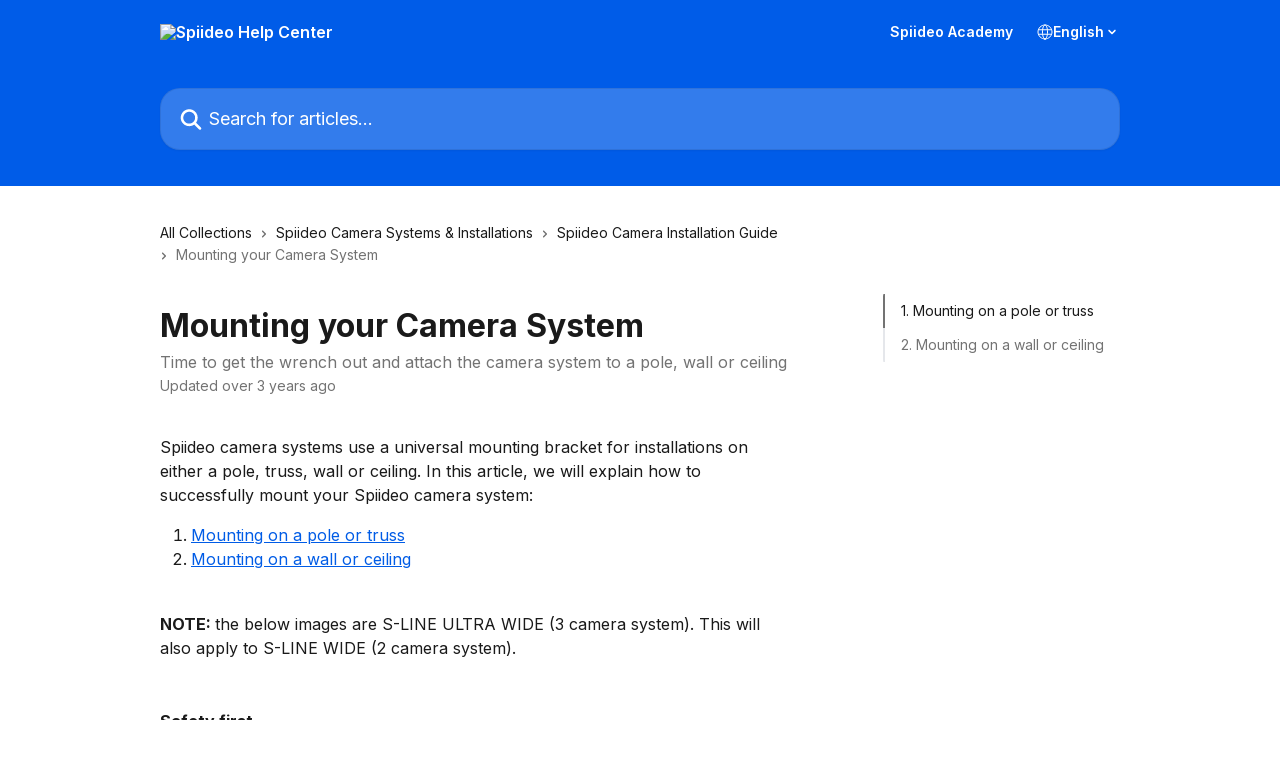

--- FILE ---
content_type: text/html; charset=utf-8
request_url: https://support.spiideo.com/en/articles/4779182-mounting-your-camera-system
body_size: 16671
content:
<!DOCTYPE html><html lang="en"><head><meta charSet="utf-8" data-next-head=""/><title data-next-head="">Mounting your Camera System | Spiideo Help Center</title><meta property="og:title" content="Mounting your Camera System | Spiideo Help Center" data-next-head=""/><meta name="twitter:title" content="Mounting your Camera System | Spiideo Help Center" data-next-head=""/><meta property="og:description" content="Time to get the wrench out and attach the camera system to a pole, wall or ceiling" data-next-head=""/><meta name="twitter:description" content="Time to get the wrench out and attach the camera system to a pole, wall or ceiling" data-next-head=""/><meta name="description" content="Time to get the wrench out and attach the camera system to a pole, wall or ceiling" data-next-head=""/><meta property="og:type" content="article" data-next-head=""/><meta name="robots" content="all" data-next-head=""/><meta name="viewport" content="width=device-width, initial-scale=1" data-next-head=""/><link href="https://static.intercomassets.com/assets/educate/educate-favicon-64x64-at-2x-52016a3500a250d0b118c0a04ddd13b1a7364a27759483536dd1940bccdefc20.png" rel="icon" data-next-head=""/><link rel="canonical" href="https://support.spiideo.com/en/articles/4779182-mounting-your-camera-system" data-next-head=""/><link rel="alternate" href="https://support.spiideo.com/en/articles/4779182-mounting-your-camera-system" hrefLang="en" data-next-head=""/><link rel="alternate" href="https://support.spiideo.com/fr/articles/4779182-installation-de-votre-systeme-de-cameras" hrefLang="fr" data-next-head=""/><link rel="alternate" href="https://support.spiideo.com/de/articles/4779182-montage-ihres-kamerasystems" hrefLang="de" data-next-head=""/><link rel="alternate" href="https://support.spiideo.com/it/articles/4779182-montaggio-del-sistema-di-telecamere" hrefLang="it" data-next-head=""/><link rel="alternate" href="https://support.spiideo.com/pl/articles/4779182-montaz-systemu-kamer" hrefLang="pl" data-next-head=""/><link rel="alternate" href="https://support.spiideo.com/zh-CN/articles/4779182-安装摄像系统" hrefLang="zh-CN" data-next-head=""/><link rel="alternate" href="https://support.spiideo.com/es/articles/4779182-montaje-del-sistema-de-camaras" hrefLang="es" data-next-head=""/><link rel="alternate" href="https://support.spiideo.com/sv/articles/4779182-montering-av-ditt-kamerasystem" hrefLang="sv" data-next-head=""/><link rel="alternate" href="https://support.spiideo.com/en/articles/4779182-mounting-your-camera-system" hrefLang="x-default" data-next-head=""/><link nonce="UHQDOMsC9JOsftqO8ARHA+BuQonoS0jPTdMCa/d8dW4=" rel="preload" href="https://static.intercomassets.com/_next/static/css/599c9ec127732470.css" as="style"/><link nonce="UHQDOMsC9JOsftqO8ARHA+BuQonoS0jPTdMCa/d8dW4=" rel="stylesheet" href="https://static.intercomassets.com/_next/static/css/599c9ec127732470.css" data-n-g=""/><link nonce="UHQDOMsC9JOsftqO8ARHA+BuQonoS0jPTdMCa/d8dW4=" rel="preload" href="https://static.intercomassets.com/_next/static/css/b6200d0221da3810.css" as="style"/><link nonce="UHQDOMsC9JOsftqO8ARHA+BuQonoS0jPTdMCa/d8dW4=" rel="stylesheet" href="https://static.intercomassets.com/_next/static/css/b6200d0221da3810.css"/><noscript data-n-css="UHQDOMsC9JOsftqO8ARHA+BuQonoS0jPTdMCa/d8dW4="></noscript><script defer="" nonce="UHQDOMsC9JOsftqO8ARHA+BuQonoS0jPTdMCa/d8dW4=" nomodule="" src="https://static.intercomassets.com/_next/static/chunks/polyfills-42372ed130431b0a.js"></script><script defer="" src="https://static.intercomassets.com/_next/static/chunks/1770.678fb10d9b0aa13f.js" nonce="UHQDOMsC9JOsftqO8ARHA+BuQonoS0jPTdMCa/d8dW4="></script><script src="https://static.intercomassets.com/_next/static/chunks/webpack-2f8f1b5f3718b30c.js" nonce="UHQDOMsC9JOsftqO8ARHA+BuQonoS0jPTdMCa/d8dW4=" defer=""></script><script src="https://static.intercomassets.com/_next/static/chunks/framework-1f1b8d38c1d86c61.js" nonce="UHQDOMsC9JOsftqO8ARHA+BuQonoS0jPTdMCa/d8dW4=" defer=""></script><script src="https://static.intercomassets.com/_next/static/chunks/main-055d9016b4606eb5.js" nonce="UHQDOMsC9JOsftqO8ARHA+BuQonoS0jPTdMCa/d8dW4=" defer=""></script><script src="https://static.intercomassets.com/_next/static/chunks/pages/_app-5e121d378f4b5b1a.js" nonce="UHQDOMsC9JOsftqO8ARHA+BuQonoS0jPTdMCa/d8dW4=" defer=""></script><script src="https://static.intercomassets.com/_next/static/chunks/d0502abb-9b061981b91adc2a.js" nonce="UHQDOMsC9JOsftqO8ARHA+BuQonoS0jPTdMCa/d8dW4=" defer=""></script><script src="https://static.intercomassets.com/_next/static/chunks/6190-ef428f6633b5a03f.js" nonce="UHQDOMsC9JOsftqO8ARHA+BuQonoS0jPTdMCa/d8dW4=" defer=""></script><script src="https://static.intercomassets.com/_next/static/chunks/5729-6d79ddfe1353a77c.js" nonce="UHQDOMsC9JOsftqO8ARHA+BuQonoS0jPTdMCa/d8dW4=" defer=""></script><script src="https://static.intercomassets.com/_next/static/chunks/296-7834dcf3444315af.js" nonce="UHQDOMsC9JOsftqO8ARHA+BuQonoS0jPTdMCa/d8dW4=" defer=""></script><script src="https://static.intercomassets.com/_next/static/chunks/4835-9db7cd232aae5617.js" nonce="UHQDOMsC9JOsftqO8ARHA+BuQonoS0jPTdMCa/d8dW4=" defer=""></script><script src="https://static.intercomassets.com/_next/static/chunks/2735-8954effe331a5dbf.js" nonce="UHQDOMsC9JOsftqO8ARHA+BuQonoS0jPTdMCa/d8dW4=" defer=""></script><script src="https://static.intercomassets.com/_next/static/chunks/pages/%5BhelpCenterIdentifier%5D/%5Blocale%5D/articles/%5BarticleSlug%5D-cb17d809302ca462.js" nonce="UHQDOMsC9JOsftqO8ARHA+BuQonoS0jPTdMCa/d8dW4=" defer=""></script><script src="https://static.intercomassets.com/_next/static/BH0cmePJJv5ZVyr7Mz2n5/_buildManifest.js" nonce="UHQDOMsC9JOsftqO8ARHA+BuQonoS0jPTdMCa/d8dW4=" defer=""></script><script src="https://static.intercomassets.com/_next/static/BH0cmePJJv5ZVyr7Mz2n5/_ssgManifest.js" nonce="UHQDOMsC9JOsftqO8ARHA+BuQonoS0jPTdMCa/d8dW4=" defer=""></script><meta name="sentry-trace" content="d706d4c204084f9beaaf267373446f3b-a8f2daef1ea0de29-0"/><meta name="baggage" content="sentry-environment=production,sentry-release=8155a43b439a7833d178b7c7514544bc7f90d690,sentry-public_key=187f842308a64dea9f1f64d4b1b9c298,sentry-trace_id=d706d4c204084f9beaaf267373446f3b,sentry-org_id=2129,sentry-sampled=false,sentry-sample_rand=0.04473907622560003,sentry-sample_rate=0"/><style id="__jsx-1267609600">:root{--body-bg: rgb(255, 255, 255);
--body-image: none;
--body-bg-rgb: 255, 255, 255;
--body-border: rgb(230, 230, 230);
--body-primary-color: #1a1a1a;
--body-secondary-color: #737373;
--body-reaction-bg: rgb(242, 242, 242);
--body-reaction-text-color: rgb(64, 64, 64);
--body-toc-active-border: #737373;
--body-toc-inactive-border: #f2f2f2;
--body-toc-inactive-color: #737373;
--body-toc-active-font-weight: 400;
--body-table-border: rgb(204, 204, 204);
--body-color: hsl(0, 0%, 0%);
--footer-bg: rgb(0, 92, 232);
--footer-image: none;
--footer-border: rgb(28, 118, 255);
--footer-color: hsl(0, 0%, 100%);
--header-bg: rgb(0, 92, 232);
--header-image: none;
--header-color: hsl(0, 0%, 100%);
--collection-card-bg: rgb(255, 255, 255);
--collection-card-image: none;
--collection-card-color: hsl(216, 100%, 45%);
--card-bg: rgb(255, 255, 255);
--card-border-color: rgb(230, 230, 230);
--card-border-inner-radius: 15px;
--card-border-radius: 20px;
--card-shadow: 0 1px 2px 0 rgb(0 0 0 / 0.05);
--search-bar-border-radius: 20px;
--search-bar-width: 100%;
--ticket-blue-bg-color: #dce1f9;
--ticket-blue-text-color: #334bfa;
--ticket-green-bg-color: #d7efdc;
--ticket-green-text-color: #0f7134;
--ticket-orange-bg-color: #ffebdb;
--ticket-orange-text-color: #b24d00;
--ticket-red-bg-color: #ffdbdb;
--ticket-red-text-color: #df2020;
--header-height: 405px;
--header-subheader-background-color: #000000;
--header-subheader-font-color: #FFFFFF;
--content-block-bg: rgb(0, 0, 0);
--content-block-image: none;
--content-block-color: hsl(73, 100%, 73%);
--content-block-button-bg: rgb(0, 112, 255);
--content-block-button-image: none;
--content-block-button-color: hsl(0, 0%, 100%);
--content-block-button-radius: 12px;
--primary-color: hsl(216, 100%, 45%);
--primary-color-alpha-10: hsla(216, 100%, 45%, 0.1);
--primary-color-alpha-60: hsla(216, 100%, 45%, 0.6);
--text-on-primary-color: #ffffff}</style><style id="__jsx-3836159323">:root{--font-family-primary: 'Inter', 'Inter Fallback'}</style><style id="__jsx-2891919213">:root{--font-family-secondary: 'Inter', 'Inter Fallback'}</style><style id="__jsx-cf6f0ea00fa5c760">.fade-background.jsx-cf6f0ea00fa5c760{background:radial-gradient(333.38%100%at 50%0%,rgba(var(--body-bg-rgb),0)0%,rgba(var(--body-bg-rgb),.00925356)11.67%,rgba(var(--body-bg-rgb),.0337355)21.17%,rgba(var(--body-bg-rgb),.0718242)28.85%,rgba(var(--body-bg-rgb),.121898)35.03%,rgba(var(--body-bg-rgb),.182336)40.05%,rgba(var(--body-bg-rgb),.251516)44.25%,rgba(var(--body-bg-rgb),.327818)47.96%,rgba(var(--body-bg-rgb),.409618)51.51%,rgba(var(--body-bg-rgb),.495297)55.23%,rgba(var(--body-bg-rgb),.583232)59.47%,rgba(var(--body-bg-rgb),.671801)64.55%,rgba(var(--body-bg-rgb),.759385)70.81%,rgba(var(--body-bg-rgb),.84436)78.58%,rgba(var(--body-bg-rgb),.9551)88.2%,rgba(var(--body-bg-rgb),1)100%),var(--header-image),var(--header-bg);background-size:cover;background-position-x:center}</style><style id="__jsx-27f84a20f81f6ce9">.table-of-contents::-webkit-scrollbar{width:8px}.table-of-contents::-webkit-scrollbar-thumb{background-color:#f2f2f2;border-radius:8px}</style><style id="__jsx-a49d9ef8a9865a27">.table_of_contents.jsx-a49d9ef8a9865a27{max-width:260px;min-width:260px}</style><style id="__jsx-62724fba150252e0">.related_articles section a{color:initial}</style><style id="__jsx-4bed0c08ce36899e">.article_body a:not(.intercom-h2b-button){color:var(--primary-color)}article a.intercom-h2b-button{background-color:var(--primary-color);border:0}.zendesk-article table{overflow-x:scroll!important;display:block!important;height:auto!important}.intercom-interblocks-unordered-nested-list ul,.intercom-interblocks-ordered-nested-list ol{margin-top:16px;margin-bottom:16px}.intercom-interblocks-unordered-nested-list ul .intercom-interblocks-unordered-nested-list ul,.intercom-interblocks-unordered-nested-list ul .intercom-interblocks-ordered-nested-list ol,.intercom-interblocks-ordered-nested-list ol .intercom-interblocks-ordered-nested-list ol,.intercom-interblocks-ordered-nested-list ol .intercom-interblocks-unordered-nested-list ul{margin-top:0;margin-bottom:0}.intercom-interblocks-image a:focus{outline-offset:3px}</style></head><body><div id="__next"><div dir="ltr" class="h-full w-full"><span class="hidden">Copyright (c) 2023, Intercom, Inc. (legal@intercom.io) with Reserved Font Name &quot;Inter&quot;.
      This Font Software is licensed under the SIL Open Font License, Version 1.1.</span><span class="hidden">Copyright (c) 2023, Intercom, Inc. (legal@intercom.io) with Reserved Font Name &quot;Inter&quot;.
      This Font Software is licensed under the SIL Open Font License, Version 1.1.</span><a href="#main-content" class="sr-only font-bold text-header-color focus:not-sr-only focus:absolute focus:left-4 focus:top-4 focus:z-50" aria-roledescription="Link, Press control-option-right-arrow to exit">Skip to main content</a><main class="header__lite"><header id="header" data-testid="header" class="jsx-cf6f0ea00fa5c760 flex flex-col text-header-color"><div class="jsx-cf6f0ea00fa5c760 relative flex grow flex-col mb-9 bg-header-bg bg-header-image bg-cover bg-center pb-9"><div id="sr-announcement" aria-live="polite" class="jsx-cf6f0ea00fa5c760 sr-only"></div><div class="jsx-cf6f0ea00fa5c760 flex h-full flex-col items-center marker:shrink-0"><section class="relative flex w-full flex-col mb-6 pb-6"><div class="header__meta_wrapper flex justify-center px-5 pt-6 leading-none sm:px-10"><div class="flex items-center w-240" data-testid="subheader-container"><div class="mo__body header__site_name"><div class="header__logo"><a href="/en/"><img src="https://downloads.intercomcdn.com/i/o/337586/651f23e2f02ec99b6a4ee27d/bfaff830f37ebe85ceddfc25c70b1c32.png" height="300" alt="Spiideo Help Center"/></a></div></div><div><div class="flex items-center font-semibold"><div class="flex items-center md:hidden" data-testid="small-screen-children"><button class="flex items-center border-none bg-transparent px-1.5" data-testid="hamburger-menu-button" aria-label="Open menu"><svg width="24" height="24" viewBox="0 0 16 16" xmlns="http://www.w3.org/2000/svg" class="fill-current"><path d="M1.86861 2C1.38889 2 1 2.3806 1 2.85008C1 3.31957 1.38889 3.70017 1.86861 3.70017H14.1314C14.6111 3.70017 15 3.31957 15 2.85008C15 2.3806 14.6111 2 14.1314 2H1.86861Z"></path><path d="M1 8C1 7.53051 1.38889 7.14992 1.86861 7.14992H14.1314C14.6111 7.14992 15 7.53051 15 8C15 8.46949 14.6111 8.85008 14.1314 8.85008H1.86861C1.38889 8.85008 1 8.46949 1 8Z"></path><path d="M1 13.1499C1 12.6804 1.38889 12.2998 1.86861 12.2998H14.1314C14.6111 12.2998 15 12.6804 15 13.1499C15 13.6194 14.6111 14 14.1314 14H1.86861C1.38889 14 1 13.6194 1 13.1499Z"></path></svg></button><div class="fixed right-0 top-0 z-50 h-full w-full hidden" data-testid="hamburger-menu"><div class="flex h-full w-full justify-end bg-black bg-opacity-30"><div class="flex h-fit w-full flex-col bg-white opacity-100 sm:h-full sm:w-1/2"><button class="text-body-font flex items-center self-end border-none bg-transparent pr-6 pt-6" data-testid="hamburger-menu-close-button" aria-label="Close menu"><svg width="24" height="24" viewBox="0 0 16 16" xmlns="http://www.w3.org/2000/svg"><path d="M3.5097 3.5097C3.84165 3.17776 4.37984 3.17776 4.71178 3.5097L7.99983 6.79775L11.2879 3.5097C11.6198 3.17776 12.158 3.17776 12.49 3.5097C12.8219 3.84165 12.8219 4.37984 12.49 4.71178L9.20191 7.99983L12.49 11.2879C12.8219 11.6198 12.8219 12.158 12.49 12.49C12.158 12.8219 11.6198 12.8219 11.2879 12.49L7.99983 9.20191L4.71178 12.49C4.37984 12.8219 3.84165 12.8219 3.5097 12.49C3.17776 12.158 3.17776 11.6198 3.5097 11.2879L6.79775 7.99983L3.5097 4.71178C3.17776 4.37984 3.17776 3.84165 3.5097 3.5097Z"></path></svg></button><nav class="flex flex-col pl-4 text-black"><a target="_blank" rel="noopener noreferrer" href="https://www.spiideo.com/the-spiideo-academy/" class="mx-5 mb-5 text-md no-underline hover:opacity-80 md:mx-3 md:my-0 md:text-base" data-testid="header-link-0">Spiideo Academy</a><div class="relative cursor-pointer has-[:focus]:outline"><select class="peer absolute z-10 block h-6 w-full cursor-pointer opacity-0 md:text-base" aria-label="Change language" id="language-selector"><option value="/en/articles/4779182-mounting-your-camera-system" class="text-black" selected="">English</option><option value="/fr/articles/4779182-installation-de-votre-systeme-de-cameras" class="text-black">Français</option><option value="/de/articles/4779182-montage-ihres-kamerasystems" class="text-black">Deutsch</option><option value="/it/articles/4779182-montaggio-del-sistema-di-telecamere" class="text-black">Italiano</option><option value="/pl/articles/4779182-montaz-systemu-kamer" class="text-black">Polski</option><option value="/zh-CN/articles/4779182-安装摄像系统" class="text-black">简体中文</option><option value="/es/articles/4779182-montaje-del-sistema-de-camaras" class="text-black">Español</option><option value="/sv/articles/4779182-montering-av-ditt-kamerasystem" class="text-black">Svenska</option></select><div class="mb-10 ml-5 flex items-center gap-1 text-md hover:opacity-80 peer-hover:opacity-80 md:m-0 md:ml-3 md:text-base" aria-hidden="true"><svg id="locale-picker-globe" width="16" height="16" viewBox="0 0 16 16" fill="none" xmlns="http://www.w3.org/2000/svg" class="shrink-0" aria-hidden="true"><path d="M8 15C11.866 15 15 11.866 15 8C15 4.13401 11.866 1 8 1C4.13401 1 1 4.13401 1 8C1 11.866 4.13401 15 8 15Z" stroke="currentColor" stroke-linecap="round" stroke-linejoin="round"></path><path d="M8 15C9.39949 15 10.534 11.866 10.534 8C10.534 4.13401 9.39949 1 8 1C6.60051 1 5.466 4.13401 5.466 8C5.466 11.866 6.60051 15 8 15Z" stroke="currentColor" stroke-linecap="round" stroke-linejoin="round"></path><path d="M1.448 5.75989H14.524" stroke="currentColor" stroke-linecap="round" stroke-linejoin="round"></path><path d="M1.448 10.2402H14.524" stroke="currentColor" stroke-linecap="round" stroke-linejoin="round"></path></svg>English<svg id="locale-picker-arrow" width="16" height="16" viewBox="0 0 16 16" fill="none" xmlns="http://www.w3.org/2000/svg" class="shrink-0" aria-hidden="true"><path d="M5 6.5L8.00093 9.5L11 6.50187" stroke="currentColor" stroke-width="1.5" stroke-linecap="round" stroke-linejoin="round"></path></svg></div></div></nav></div></div></div></div><nav class="hidden items-center md:flex" data-testid="large-screen-children"><a target="_blank" rel="noopener noreferrer" href="https://www.spiideo.com/the-spiideo-academy/" class="mx-5 mb-5 text-md no-underline hover:opacity-80 md:mx-3 md:my-0 md:text-base" data-testid="header-link-0">Spiideo Academy</a><div class="relative cursor-pointer has-[:focus]:outline"><select class="peer absolute z-10 block h-6 w-full cursor-pointer opacity-0 md:text-base" aria-label="Change language" id="language-selector"><option value="/en/articles/4779182-mounting-your-camera-system" class="text-black" selected="">English</option><option value="/fr/articles/4779182-installation-de-votre-systeme-de-cameras" class="text-black">Français</option><option value="/de/articles/4779182-montage-ihres-kamerasystems" class="text-black">Deutsch</option><option value="/it/articles/4779182-montaggio-del-sistema-di-telecamere" class="text-black">Italiano</option><option value="/pl/articles/4779182-montaz-systemu-kamer" class="text-black">Polski</option><option value="/zh-CN/articles/4779182-安装摄像系统" class="text-black">简体中文</option><option value="/es/articles/4779182-montaje-del-sistema-de-camaras" class="text-black">Español</option><option value="/sv/articles/4779182-montering-av-ditt-kamerasystem" class="text-black">Svenska</option></select><div class="mb-10 ml-5 flex items-center gap-1 text-md hover:opacity-80 peer-hover:opacity-80 md:m-0 md:ml-3 md:text-base" aria-hidden="true"><svg id="locale-picker-globe" width="16" height="16" viewBox="0 0 16 16" fill="none" xmlns="http://www.w3.org/2000/svg" class="shrink-0" aria-hidden="true"><path d="M8 15C11.866 15 15 11.866 15 8C15 4.13401 11.866 1 8 1C4.13401 1 1 4.13401 1 8C1 11.866 4.13401 15 8 15Z" stroke="currentColor" stroke-linecap="round" stroke-linejoin="round"></path><path d="M8 15C9.39949 15 10.534 11.866 10.534 8C10.534 4.13401 9.39949 1 8 1C6.60051 1 5.466 4.13401 5.466 8C5.466 11.866 6.60051 15 8 15Z" stroke="currentColor" stroke-linecap="round" stroke-linejoin="round"></path><path d="M1.448 5.75989H14.524" stroke="currentColor" stroke-linecap="round" stroke-linejoin="round"></path><path d="M1.448 10.2402H14.524" stroke="currentColor" stroke-linecap="round" stroke-linejoin="round"></path></svg>English<svg id="locale-picker-arrow" width="16" height="16" viewBox="0 0 16 16" fill="none" xmlns="http://www.w3.org/2000/svg" class="shrink-0" aria-hidden="true"><path d="M5 6.5L8.00093 9.5L11 6.50187" stroke="currentColor" stroke-width="1.5" stroke-linecap="round" stroke-linejoin="round"></path></svg></div></div></nav></div></div></div></div></section><section class="relative mx-5 flex h-full w-full flex-col items-center px-5 sm:px-10"><div class="flex h-full max-w-full flex-col w-240 justify-start" data-testid="main-header-container"><div id="search-bar" class="relative w-full"><form action="/en/" autoComplete="off"><div class="flex w-full flex-col items-center"><div class="relative flex w-full sm:w-search-bar"><label for="search-input" class="sr-only">Search for articles...</label><input id="search-input" type="text" autoComplete="off" class="peer w-full rounded-search-bar border border-black-alpha-8 bg-white-alpha-20 p-4 ps-12 font-secondary text-lg text-header-color shadow-search-bar outline-none transition ease-linear placeholder:text-header-color hover:bg-white-alpha-27 hover:shadow-search-bar-hover focus:border-transparent focus:bg-white focus:text-black-10 focus:shadow-search-bar-focused placeholder:focus:text-black-45" placeholder="Search for articles..." name="q" aria-label="Search for articles..." value=""/><div class="absolute inset-y-0 start-0 flex items-center fill-header-color peer-focus-visible:fill-black-45 pointer-events-none ps-5"><svg width="22" height="21" viewBox="0 0 22 21" xmlns="http://www.w3.org/2000/svg" class="fill-inherit" aria-hidden="true"><path fill-rule="evenodd" clip-rule="evenodd" d="M3.27485 8.7001C3.27485 5.42781 5.92757 2.7751 9.19985 2.7751C12.4721 2.7751 15.1249 5.42781 15.1249 8.7001C15.1249 11.9724 12.4721 14.6251 9.19985 14.6251C5.92757 14.6251 3.27485 11.9724 3.27485 8.7001ZM9.19985 0.225098C4.51924 0.225098 0.724854 4.01948 0.724854 8.7001C0.724854 13.3807 4.51924 17.1751 9.19985 17.1751C11.0802 17.1751 12.8176 16.5627 14.2234 15.5265L19.0981 20.4013C19.5961 20.8992 20.4033 20.8992 20.9013 20.4013C21.3992 19.9033 21.3992 19.0961 20.9013 18.5981L16.0264 13.7233C17.0625 12.3176 17.6749 10.5804 17.6749 8.7001C17.6749 4.01948 13.8805 0.225098 9.19985 0.225098Z"></path></svg></div></div></div></form></div></div></section></div></div></header><div class="z-1 flex shrink-0 grow basis-auto justify-center px-5 sm:px-10"><section data-testid="main-content" id="main-content" class="max-w-full w-240"><section data-testid="article-section" class="section section__article"><div class="flex-row-reverse justify-between flex"><div class="jsx-a49d9ef8a9865a27 w-61 sticky top-8 ml-7 max-w-61 self-start max-lg:hidden mt-16"><div class="jsx-27f84a20f81f6ce9 table-of-contents max-h-[calc(100vh-96px)] overflow-y-auto rounded-2xl text-body-primary-color hover:text-primary max-lg:border max-lg:border-solid max-lg:border-body-border max-lg:shadow-solid-1"><div data-testid="toc-dropdown" class="jsx-27f84a20f81f6ce9 hidden cursor-pointer justify-between border-b max-lg:flex max-lg:flex-row max-lg:border-x-0 max-lg:border-t-0 max-lg:border-solid max-lg:border-b-body-border"><div class="jsx-27f84a20f81f6ce9 my-2 max-lg:pl-4">Table of contents</div><div class="jsx-27f84a20f81f6ce9 "><svg class="ml-2 mr-4 mt-3 transition-transform" transform="rotate(180)" width="16" height="16" fill="none" xmlns="http://www.w3.org/2000/svg"><path fill-rule="evenodd" clip-rule="evenodd" d="M3.93353 5.93451C4.24595 5.62209 4.75248 5.62209 5.0649 5.93451L7.99922 8.86882L10.9335 5.93451C11.246 5.62209 11.7525 5.62209 12.0649 5.93451C12.3773 6.24693 12.3773 6.75346 12.0649 7.06588L8.5649 10.5659C8.25249 10.8783 7.74595 10.8783 7.43353 10.5659L3.93353 7.06588C3.62111 6.75346 3.62111 6.24693 3.93353 5.93451Z" fill="currentColor"></path></svg></div></div><div data-testid="toc-body" class="jsx-27f84a20f81f6ce9 my-2"><section data-testid="toc-section-0" class="jsx-27f84a20f81f6ce9 flex border-y-0 border-e-0 border-s-2 border-solid py-1.5 max-lg:border-none border-body-toc-active-border px-4"><a id="#h_fe352cabcc" href="#h_fe352cabcc" data-testid="toc-link-0" class="jsx-27f84a20f81f6ce9 w-full no-underline hover:text-body-primary-color max-lg:inline-block max-lg:text-body-primary-color max-lg:hover:text-primary lg:text-base font-toc-active text-body-primary-color"></a></section><section data-testid="toc-section-1" class="jsx-27f84a20f81f6ce9 flex border-y-0 border-e-0 border-s-2 border-solid py-1.5 max-lg:border-none px-4"><a id="#2-mounting-on-a-wall-or-ceiling" href="#2-mounting-on-a-wall-or-ceiling" data-testid="toc-link-1" class="jsx-27f84a20f81f6ce9 w-full no-underline hover:text-body-primary-color max-lg:inline-block max-lg:text-body-primary-color max-lg:hover:text-primary lg:text-base text-body-toc-inactive-color"></a></section></div></div></div><div class="relative z-3 w-full lg:max-w-160 "><div class="flex pb-6 max-md:pb-2 lg:max-w-160"><div tabindex="-1" class="focus:outline-none"><div class="flex flex-wrap items-baseline pb-4 text-base" tabindex="0" role="navigation" aria-label="Breadcrumb"><a href="/en/" class="pr-2 text-body-primary-color no-underline hover:text-body-secondary-color">All Collections</a><div class="pr-2" aria-hidden="true"><svg width="6" height="10" viewBox="0 0 6 10" class="block h-2 w-2 fill-body-secondary-color rtl:rotate-180" xmlns="http://www.w3.org/2000/svg"><path fill-rule="evenodd" clip-rule="evenodd" d="M0.648862 0.898862C0.316916 1.23081 0.316916 1.769 0.648862 2.10094L3.54782 4.9999L0.648862 7.89886C0.316916 8.23081 0.316917 8.769 0.648862 9.10094C0.980808 9.43289 1.519 9.43289 1.85094 9.10094L5.35094 5.60094C5.68289 5.269 5.68289 4.73081 5.35094 4.39886L1.85094 0.898862C1.519 0.566916 0.980807 0.566916 0.648862 0.898862Z"></path></svg></div><a href="https://support.spiideo.com/en/collections/2673407-spiideo-camera-systems-installations" class="pr-2 text-body-primary-color no-underline hover:text-body-secondary-color" data-testid="breadcrumb-0">Spiideo Camera Systems &amp; Installations</a><div class="pr-2" aria-hidden="true"><svg width="6" height="10" viewBox="0 0 6 10" class="block h-2 w-2 fill-body-secondary-color rtl:rotate-180" xmlns="http://www.w3.org/2000/svg"><path fill-rule="evenodd" clip-rule="evenodd" d="M0.648862 0.898862C0.316916 1.23081 0.316916 1.769 0.648862 2.10094L3.54782 4.9999L0.648862 7.89886C0.316916 8.23081 0.316917 8.769 0.648862 9.10094C0.980808 9.43289 1.519 9.43289 1.85094 9.10094L5.35094 5.60094C5.68289 5.269 5.68289 4.73081 5.35094 4.39886L1.85094 0.898862C1.519 0.566916 0.980807 0.566916 0.648862 0.898862Z"></path></svg></div><a href="https://support.spiideo.com/en/collections/2673826-spiideo-camera-installation-guide" class="pr-2 text-body-primary-color no-underline hover:text-body-secondary-color" data-testid="breadcrumb-1">Spiideo Camera Installation Guide</a><div class="pr-2" aria-hidden="true"><svg width="6" height="10" viewBox="0 0 6 10" class="block h-2 w-2 fill-body-secondary-color rtl:rotate-180" xmlns="http://www.w3.org/2000/svg"><path fill-rule="evenodd" clip-rule="evenodd" d="M0.648862 0.898862C0.316916 1.23081 0.316916 1.769 0.648862 2.10094L3.54782 4.9999L0.648862 7.89886C0.316916 8.23081 0.316917 8.769 0.648862 9.10094C0.980808 9.43289 1.519 9.43289 1.85094 9.10094L5.35094 5.60094C5.68289 5.269 5.68289 4.73081 5.35094 4.39886L1.85094 0.898862C1.519 0.566916 0.980807 0.566916 0.648862 0.898862Z"></path></svg></div><div class="text-body-secondary-color">Mounting your Camera System</div></div></div></div><div class=""><div class="article intercom-force-break"><div class="mb-10 max-lg:mb-6"><div class="flex flex-col gap-4"><div class="flex flex-col"><h1 class="mb-1 font-primary text-2xl font-bold leading-10 text-body-primary-color">Mounting your Camera System</h1><div class="text-md font-normal leading-normal text-body-secondary-color"><p>Time to get the wrench out and attach the camera system to a pole, wall or ceiling</p></div></div><div class="avatar"><div class="avatar__info -mt-0.5 text-base"><span class="text-body-secondary-color"> <!-- -->Updated over 3 years ago</span></div></div></div></div><div class="jsx-4bed0c08ce36899e flex-col"><div class="jsx-4bed0c08ce36899e mb-7 ml-0 text-md max-messenger:mb-6 lg:hidden"><div class="jsx-27f84a20f81f6ce9 table-of-contents max-h-[calc(100vh-96px)] overflow-y-auto rounded-2xl text-body-primary-color hover:text-primary max-lg:border max-lg:border-solid max-lg:border-body-border max-lg:shadow-solid-1"><div data-testid="toc-dropdown" class="jsx-27f84a20f81f6ce9 hidden cursor-pointer justify-between border-b max-lg:flex max-lg:flex-row max-lg:border-x-0 max-lg:border-t-0 max-lg:border-solid max-lg:border-b-body-border border-b-0"><div class="jsx-27f84a20f81f6ce9 my-2 max-lg:pl-4">Table of contents</div><div class="jsx-27f84a20f81f6ce9 "><svg class="ml-2 mr-4 mt-3 transition-transform" transform="" width="16" height="16" fill="none" xmlns="http://www.w3.org/2000/svg"><path fill-rule="evenodd" clip-rule="evenodd" d="M3.93353 5.93451C4.24595 5.62209 4.75248 5.62209 5.0649 5.93451L7.99922 8.86882L10.9335 5.93451C11.246 5.62209 11.7525 5.62209 12.0649 5.93451C12.3773 6.24693 12.3773 6.75346 12.0649 7.06588L8.5649 10.5659C8.25249 10.8783 7.74595 10.8783 7.43353 10.5659L3.93353 7.06588C3.62111 6.75346 3.62111 6.24693 3.93353 5.93451Z" fill="currentColor"></path></svg></div></div><div data-testid="toc-body" class="jsx-27f84a20f81f6ce9 hidden my-2"><section data-testid="toc-section-0" class="jsx-27f84a20f81f6ce9 flex border-y-0 border-e-0 border-s-2 border-solid py-1.5 max-lg:border-none border-body-toc-active-border px-4"><a id="#h_fe352cabcc" href="#h_fe352cabcc" data-testid="toc-link-0" class="jsx-27f84a20f81f6ce9 w-full no-underline hover:text-body-primary-color max-lg:inline-block max-lg:text-body-primary-color max-lg:hover:text-primary lg:text-base font-toc-active text-body-primary-color"></a></section><section data-testid="toc-section-1" class="jsx-27f84a20f81f6ce9 flex border-y-0 border-e-0 border-s-2 border-solid py-1.5 max-lg:border-none px-4"><a id="#2-mounting-on-a-wall-or-ceiling" href="#2-mounting-on-a-wall-or-ceiling" data-testid="toc-link-1" class="jsx-27f84a20f81f6ce9 w-full no-underline hover:text-body-primary-color max-lg:inline-block max-lg:text-body-primary-color max-lg:hover:text-primary lg:text-base text-body-toc-inactive-color"></a></section></div></div></div><div class="jsx-4bed0c08ce36899e article_body"><article class="jsx-4bed0c08ce36899e "><div class="intercom-interblocks-paragraph no-margin intercom-interblocks-align-left"><p>Spiideo camera systems use a universal mounting bracket for installations on either a pole, truss, wall or ceiling. In this article, we will explain how to successfully mount your Spiideo camera system:</p></div><div class="intercom-interblocks-ordered-nested-list"><ol><li><div class="intercom-interblocks-paragraph no-margin intercom-interblocks-align-left"><p><a href="#h_fe352cabcc" target="_blank" rel="nofollow noopener noreferrer">Mounting on a pole or truss</a></p></div></li><li><div class="intercom-interblocks-paragraph no-margin intercom-interblocks-align-left"><p><a href="#2-mounting-on-a-wall-or-ceiling" target="_blank" rel="nofollow noopener noreferrer">Mounting on a wall or ceiling</a></p></div></li></ol></div><div class="intercom-interblocks-paragraph no-margin intercom-interblocks-align-left"><p> </p></div><div class="intercom-interblocks-paragraph no-margin intercom-interblocks-align-left"><p><b>NOTE: </b>the below images are S-LINE ULTRA WIDE (3 camera system). This will also apply to S-LINE WIDE (2 camera system).</p></div><div class="intercom-interblocks-paragraph no-margin intercom-interblocks-align-left"><p> </p></div><div class="intercom-interblocks-paragraph no-margin intercom-interblocks-align-left"><p> </p></div><div class="intercom-interblocks-paragraph no-margin intercom-interblocks-align-left"><p><b>Safety first</b></p></div><div class="intercom-interblocks-paragraph no-margin intercom-interblocks-align-left"><p>In order not to drop the rig from a dangerous height, use a safety wire between the mounting backplate and the camera rig during installation.</p></div><div class="intercom-interblocks-image intercom-interblocks-align-left"><a href="https://downloads.intercomcdn.com/i/o/286686864/51d9543b93214fbf628342c4/Screenshot+2021-01-12+at+17.33.29.png?expires=1763777700&amp;signature=65999c68384886a8aa24d880a677f95744c85d8daeab0bea06a067999f45055c&amp;req=dighEMF4lYdbFb4f3HP0gA3ZKlyZaSugtgaFJVapI%2F9%2BAf1j6ozZjDb%2FDr24%0AHOCjx780i%2BB6ogVcdg%3D%3D%0A" target="_blank" rel="noreferrer nofollow noopener"><img src="https://downloads.intercomcdn.com/i/o/286686864/51d9543b93214fbf628342c4/Screenshot+2021-01-12+at+17.33.29.png?expires=1763777700&amp;signature=65999c68384886a8aa24d880a677f95744c85d8daeab0bea06a067999f45055c&amp;req=dighEMF4lYdbFb4f3HP0gA3ZKlyZaSugtgaFJVapI%2F9%2BAf1j6ozZjDb%2FDr24%0AHOCjx780i%2BB6ogVcdg%3D%3D%0A" width="582" height="357"/></a></div><div class="intercom-interblocks-heading intercom-interblocks-align-left"><h1 id="h_fe352cabcc"><b>1. Mounting on a pole or truss</b></h1></div><div class="intercom-interblocks-paragraph no-margin intercom-interblocks-align-left"><p>1.1 - <b>Detach the back part (blue) of the mounting bracket.</b> This is the part that will be attached to the pole/truss.</p></div><div class="intercom-interblocks-image intercom-interblocks-align-left"><a href="https://downloads.intercomcdn.com/i/o/286688260/86517b1bc5bb227d0e4f828f/Screenshot+2021-01-12+at+17.36.41.png?expires=1763777700&amp;signature=3118c1dac9065167b2169bd1d886573b22601258281e255d6965ef69628aaea9&amp;req=dighEMF2n4dfFb4f3HP0gIpPn06EIXEPbx4onB39AO2gAif7cVn8UQqoLfij%0AX51aDeBKrbQYcGjFfw%3D%3D%0A" target="_blank" rel="noreferrer nofollow noopener"><img src="https://downloads.intercomcdn.com/i/o/286688260/86517b1bc5bb227d0e4f828f/Screenshot+2021-01-12+at+17.36.41.png?expires=1763777700&amp;signature=3118c1dac9065167b2169bd1d886573b22601258281e255d6965ef69628aaea9&amp;req=dighEMF2n4dfFb4f3HP0gIpPn06EIXEPbx4onB39AO2gAif7cVn8UQqoLfij%0AX51aDeBKrbQYcGjFfw%3D%3D%0A" width="769" height="548"/></a></div><div class="intercom-interblocks-paragraph no-margin intercom-interblocks-align-left"><p>1.2 - <b>Insert U-Bolts that fits snugly with the pole/ truss that you are attaching the rig to. </b>Tighten the U-Bolts with washers against the mounting bracket.</p></div><div class="intercom-interblocks-paragraph no-margin intercom-interblocks-align-left"><p>Use U-bolts with a width of 105 mm (fits corner holes) or 40-65 mm (fits center holes).</p></div><div class="intercom-interblocks-image intercom-interblocks-align-left"><a href="https://downloads.intercomcdn.com/i/o/286688467/7764cf87aba6663ea5b1584e/Screenshot+2021-01-12+at+17.35.33.png?expires=1763777700&amp;signature=e0365e5537edc750f1a5bb0e35eabe2d1b5292005a2b3ba208bee8d988ff9cb7&amp;req=dighEMF2mYdYFb4f3HP0gN2eNXNn1TTB%2Fb9DcyPToQIkAH5YcRD0avDpR%2F8V%0ADmyQ4Qsf8aj%2FvjHG%2BQ%3D%3D%0A" target="_blank" rel="noreferrer nofollow noopener"><img src="https://downloads.intercomcdn.com/i/o/286688467/7764cf87aba6663ea5b1584e/Screenshot+2021-01-12+at+17.35.33.png?expires=1763777700&amp;signature=e0365e5537edc750f1a5bb0e35eabe2d1b5292005a2b3ba208bee8d988ff9cb7&amp;req=dighEMF2mYdYFb4f3HP0gN2eNXNn1TTB%2Fb9DcyPToQIkAH5YcRD0avDpR%2F8V%0ADmyQ4Qsf8aj%2FvjHG%2BQ%3D%3D%0A" width="767" height="681"/></a></div><div class="intercom-interblocks-paragraph no-margin intercom-interblocks-align-left"><p>1.3 - <b>Reattach the camera system back onto the mounting bracket.</b> Use a box/water level or a similar tool to ensure the camera rig is mounted horizontally. If not, you can loosen the screws between the camera plate and the omitting bracket and readjust.</p></div><div class="intercom-interblocks-image intercom-interblocks-align-left"><a href="https://downloads.intercomcdn.com/i/o/286688920/92edefead6e5ce28996806ce/Screenshot+2021-01-12+at+17.35.45.png?expires=1763777700&amp;signature=e561c36aa2e906c1ab193a4cbbd535094eeddfaf6aa4860e4181d957eb4cbddd&amp;req=dighEMF2lINfFb4f3HP0gPWbuQ3oewRHL9Px%2BJxvBCpujECrlmuufNe1Ym%2FJ%0ALNtsC8LosvqNshyfIw%3D%3D%0A" target="_blank" rel="noreferrer nofollow noopener"><img src="https://downloads.intercomcdn.com/i/o/286688920/92edefead6e5ce28996806ce/Screenshot+2021-01-12+at+17.35.45.png?expires=1763777700&amp;signature=e561c36aa2e906c1ab193a4cbbd535094eeddfaf6aa4860e4181d957eb4cbddd&amp;req=dighEMF2lINfFb4f3HP0gPWbuQ3oewRHL9Px%2BJxvBCpujECrlmuufNe1Ym%2FJ%0ALNtsC8LosvqNshyfIw%3D%3D%0A" width="748" height="667"/></a></div><div class="intercom-interblocks-paragraph no-margin intercom-interblocks-align-left"><p><b>Pole mount for different pole diameters</b></p></div><div class="intercom-interblocks-paragraph no-margin intercom-interblocks-align-left"><p><i>Compatible with Spiideo mounting bracket but not included in the package.</i></p></div><div class="intercom-interblocks-image intercom-interblocks-align-left"><a href="https://downloads.intercomcdn.com/i/o/286689094/b724e8d451c9c46332090219/Screenshot+2021-01-12+at+17.35.56.png?expires=1763777700&amp;signature=fb75488be954fd910e3124daeb32aaae4a2a7281269679f27f01e86bf8737f7d&amp;req=dighEMF3nYhbFb4f3HP0gFfuZj%2B5oS50JGKMndPgmqyI2cg5s%2Fi0XgYShYzN%0Ad6ebBiHhsI7PV7ZswQ%3D%3D%0A" target="_blank" rel="noreferrer nofollow noopener"><img src="https://downloads.intercomcdn.com/i/o/286689094/b724e8d451c9c46332090219/Screenshot+2021-01-12+at+17.35.56.png?expires=1763777700&amp;signature=fb75488be954fd910e3124daeb32aaae4a2a7281269679f27f01e86bf8737f7d&amp;req=dighEMF3nYhbFb4f3HP0gFfuZj%2B5oS50JGKMndPgmqyI2cg5s%2Fi0XgYShYzN%0Ad6ebBiHhsI7PV7ZswQ%3D%3D%0A" width="523" height="388"/></a></div><div class="intercom-interblocks-paragraph no-margin intercom-interblocks-align-left"><p><b>AXIS T91B47 Pole Mount</b> is available in two versions, one with steel straps for poles between 50-150 mm (2-6 in) in diameter and one with steel straps for poles between 100-410 mm (4-16 in) in diameter.</p></div><div class="intercom-interblocks-paragraph no-margin intercom-interblocks-align-left"><p> </p></div><div class="intercom-interblocks-paragraph no-margin intercom-interblocks-align-left"><p> </p></div><div class="intercom-interblocks-heading intercom-interblocks-align-left"><h1 id="2-mounting-on-a-wall-or-ceiling"><b>2. Mounting on a wall or ceiling</b></h1></div><div class="intercom-interblocks-paragraph no-margin intercom-interblocks-align-left"><p>1.2 - <b>Detach the back part (blue) of the mounting bracket.</b> This is the part that will be attached to the wall or ceiling.</p></div><div class="intercom-interblocks-image intercom-interblocks-align-left"><a href="https://downloads.intercomcdn.com/i/o/286690008/df47bfca7fcea4f00a049e64/Screenshot+2021-01-12+at+17.36.41.png?expires=1763777700&amp;signature=ac46d24b2897abc5b7850a561ba29590af11de00af65328556d7b74bf9bd14a2&amp;req=dighEMB%2BnYFXFb4f3HP0gN9Iza3buQv5H3TiJ3A%2Bry77fIuckVJzMptmGHoZ%0AJxxOuLmiTte25nP4IQ%3D%3D%0A" target="_blank" rel="noreferrer nofollow noopener"><img src="https://downloads.intercomcdn.com/i/o/286690008/df47bfca7fcea4f00a049e64/Screenshot+2021-01-12+at+17.36.41.png?expires=1763777700&amp;signature=ac46d24b2897abc5b7850a561ba29590af11de00af65328556d7b74bf9bd14a2&amp;req=dighEMB%2BnYFXFb4f3HP0gN9Iza3buQv5H3TiJ3A%2Bry77fIuckVJzMptmGHoZ%0AJxxOuLmiTte25nP4IQ%3D%3D%0A" width="769" height="548"/></a></div><div class="intercom-interblocks-paragraph no-margin intercom-interblocks-align-left"><p>1.2 - <b>Attach the mount bracket with M10 screws or similar.</b> Use appropriate types of plug and screw for the material you are mounting on.</p></div><div class="intercom-interblocks-image intercom-interblocks-align-left"><a href="https://downloads.intercomcdn.com/i/o/286690221/08c3665c53164025efcf8fae/Screenshot+2021-01-12+at+17.40.20.png?expires=1763777700&amp;signature=e2d923b0f1b29f719569b8b0eefc9e033bf959a7662309d7974fc5a41e1c985c&amp;req=dighEMB%2Bn4NeFb4f3HP0gHyArKeqvmfBiWzxbOgyFfej3g3YSXfI6JEbe1AV%0AJ1Pg%2FskIO2XvOg1kww%3D%3D%0A" target="_blank" rel="noreferrer nofollow noopener"><img src="https://downloads.intercomcdn.com/i/o/286690221/08c3665c53164025efcf8fae/Screenshot+2021-01-12+at+17.40.20.png?expires=1763777700&amp;signature=e2d923b0f1b29f719569b8b0eefc9e033bf959a7662309d7974fc5a41e1c985c&amp;req=dighEMB%2Bn4NeFb4f3HP0gHyArKeqvmfBiWzxbOgyFfej3g3YSXfI6JEbe1AV%0AJ1Pg%2FskIO2XvOg1kww%3D%3D%0A" width="802" height="651"/></a></div><div class="intercom-interblocks-paragraph no-margin intercom-interblocks-align-left"><p>1.3 - <b>Reattach the camera system back onto the mounting bracket.</b> Use a box/water level or a similar tool to ensure the camera rig is mounted level (left and right camera should aim at the same height). If not, you can loosen the screws between the camera plate and the mounting bracket and readjust.</p></div><div class="intercom-interblocks-image intercom-interblocks-align-left"><a href="https://downloads.intercomcdn.com/i/o/286690310/289e2c31dbf7f271dcba6220/Screenshot+2021-01-12+at+17.40.26.png?expires=1763777700&amp;signature=c07ebeb845264495eb29d8009e3e038c9573234362540117a0b540707094df00&amp;req=dighEMB%2BnoBfFb4f3HP0gIG224pRmzo%2FWP6PlT191YUP%2BBkZbS3zP79wa8yE%0Au6zN7gIJ7kXJW3ifJg%3D%3D%0A" target="_blank" rel="noreferrer nofollow noopener"><img src="https://downloads.intercomcdn.com/i/o/286690310/289e2c31dbf7f271dcba6220/Screenshot+2021-01-12+at+17.40.26.png?expires=1763777700&amp;signature=c07ebeb845264495eb29d8009e3e038c9573234362540117a0b540707094df00&amp;req=dighEMB%2BnoBfFb4f3HP0gIG224pRmzo%2FWP6PlT191YUP%2BBkZbS3zP79wa8yE%0Au6zN7gIJ7kXJW3ifJg%3D%3D%0A" width="796" height="655"/></a></div><div class="intercom-interblocks-paragraph no-margin intercom-interblocks-align-left"><p> </p></div><div class="intercom-interblocks-paragraph no-margin intercom-interblocks-align-left"><p>Next:<b> </b></p></div><div class="intercom-interblocks-paragraph no-margin intercom-interblocks-align-left"><p><a href="https://support.spiideo.com/en/articles/4779189-connect-on-mounting-location" target="_blank" rel="nofollow noopener noreferrer">Connect on mounting location</a></p></div><div class="intercom-interblocks-paragraph no-margin intercom-interblocks-align-left"><p><a href="https://support.spiideo.com/en/articles/4710593-camera-offline-troubleshooting" target="_blank" rel="nofollow noopener noreferrer">Camera offline troubleshooting</a></p></div><section class="jsx-62724fba150252e0 related_articles my-6"><hr class="jsx-62724fba150252e0 my-6 sm:my-8"/><div class="jsx-62724fba150252e0 mb-3 text-xl font-bold">Related Articles</div><section class="flex flex-col rounded-card border border-solid border-card-border bg-card-bg p-2 sm:p-3"><a class="duration-250 group/article flex flex-row justify-between gap-2 py-2 no-underline transition ease-linear hover:bg-primary-alpha-10 hover:text-primary sm:rounded-card-inner sm:py-3 rounded-card-inner px-3" href="https://support.spiideo.com/en/articles/4779189-connect-at-your-mounting-location" data-testid="article-link"><div class="flex flex-col p-0"><span class="m-0 text-md text-body-primary-color group-hover/article:text-primary">Connect at your Mounting Location</span></div><div class="flex shrink-0 flex-col justify-center p-0"><svg class="block h-4 w-4 text-primary ltr:-rotate-90 rtl:rotate-90" fill="currentColor" viewBox="0 0 20 20" xmlns="http://www.w3.org/2000/svg"><path fill-rule="evenodd" d="M5.293 7.293a1 1 0 011.414 0L10 10.586l3.293-3.293a1 1 0 111.414 1.414l-4 4a1 1 0 01-1.414 0l-4-4a1 1 0 010-1.414z" clip-rule="evenodd"></path></svg></div></a><a class="duration-250 group/article flex flex-row justify-between gap-2 py-2 no-underline transition ease-linear hover:bg-primary-alpha-10 hover:text-primary sm:rounded-card-inner sm:py-3 rounded-card-inner px-3" href="https://support.spiideo.com/en/articles/4779193-aim-your-cameras" data-testid="article-link"><div class="flex flex-col p-0"><span class="m-0 text-md text-body-primary-color group-hover/article:text-primary">Aim your Cameras</span></div><div class="flex shrink-0 flex-col justify-center p-0"><svg class="block h-4 w-4 text-primary ltr:-rotate-90 rtl:rotate-90" fill="currentColor" viewBox="0 0 20 20" xmlns="http://www.w3.org/2000/svg"><path fill-rule="evenodd" d="M5.293 7.293a1 1 0 011.414 0L10 10.586l3.293-3.293a1 1 0 111.414 1.414l-4 4a1 1 0 01-1.414 0l-4-4a1 1 0 010-1.414z" clip-rule="evenodd"></path></svg></div></a><a class="duration-250 group/article flex flex-row justify-between gap-2 py-2 no-underline transition ease-linear hover:bg-primary-alpha-10 hover:text-primary sm:rounded-card-inner sm:py-3 rounded-card-inner px-3" href="https://support.spiideo.com/en/articles/4782350-getting-started-with-spiideo-camera-system-installations" data-testid="article-link"><div class="flex flex-col p-0"><span class="m-0 text-md text-body-primary-color group-hover/article:text-primary">Getting Started with Spiideo Camera System Installations</span></div><div class="flex shrink-0 flex-col justify-center p-0"><svg class="block h-4 w-4 text-primary ltr:-rotate-90 rtl:rotate-90" fill="currentColor" viewBox="0 0 20 20" xmlns="http://www.w3.org/2000/svg"><path fill-rule="evenodd" d="M5.293 7.293a1 1 0 011.414 0L10 10.586l3.293-3.293a1 1 0 111.414 1.414l-4 4a1 1 0 01-1.414 0l-4-4a1 1 0 010-1.414z" clip-rule="evenodd"></path></svg></div></a><a class="duration-250 group/article flex flex-row justify-between gap-2 py-2 no-underline transition ease-linear hover:bg-primary-alpha-10 hover:text-primary sm:rounded-card-inner sm:py-3 rounded-card-inner px-3" href="https://support.spiideo.com/en/articles/5079226-camera-positioning-guide" data-testid="article-link"><div class="flex flex-col p-0"><span class="m-0 text-md text-body-primary-color group-hover/article:text-primary">Camera Positioning Guide</span></div><div class="flex shrink-0 flex-col justify-center p-0"><svg class="block h-4 w-4 text-primary ltr:-rotate-90 rtl:rotate-90" fill="currentColor" viewBox="0 0 20 20" xmlns="http://www.w3.org/2000/svg"><path fill-rule="evenodd" d="M5.293 7.293a1 1 0 011.414 0L10 10.586l3.293-3.293a1 1 0 111.414 1.414l-4 4a1 1 0 01-1.414 0l-4-4a1 1 0 010-1.414z" clip-rule="evenodd"></path></svg></div></a><a class="duration-250 group/article flex flex-row justify-between gap-2 py-2 no-underline transition ease-linear hover:bg-primary-alpha-10 hover:text-primary sm:rounded-card-inner sm:py-3 rounded-card-inner px-3" href="https://support.spiideo.com/en/articles/5671331-camera-system-notifications-in-perform" data-testid="article-link"><div class="flex flex-col p-0"><span class="m-0 text-md text-body-primary-color group-hover/article:text-primary">Camera System Notifications in Perform</span></div><div class="flex shrink-0 flex-col justify-center p-0"><svg class="block h-4 w-4 text-primary ltr:-rotate-90 rtl:rotate-90" fill="currentColor" viewBox="0 0 20 20" xmlns="http://www.w3.org/2000/svg"><path fill-rule="evenodd" d="M5.293 7.293a1 1 0 011.414 0L10 10.586l3.293-3.293a1 1 0 111.414 1.414l-4 4a1 1 0 01-1.414 0l-4-4a1 1 0 010-1.414z" clip-rule="evenodd"></path></svg></div></a></section></section></article></div></div></div></div><div class="intercom-reaction-picker -mb-4 -ml-4 -mr-4 mt-6 rounded-card sm:-mb-2 sm:-ml-1 sm:-mr-1 sm:mt-8" role="group" aria-label="feedback form"><div class="intercom-reaction-prompt">Did this answer your question?</div><div class="intercom-reactions-container"><button class="intercom-reaction" aria-label="Disappointed Reaction" tabindex="0" data-reaction-text="disappointed" aria-pressed="false"><span title="Disappointed">😞</span></button><button class="intercom-reaction" aria-label="Neutral Reaction" tabindex="0" data-reaction-text="neutral" aria-pressed="false"><span title="Neutral">😐</span></button><button class="intercom-reaction" aria-label="Smiley Reaction" tabindex="0" data-reaction-text="smiley" aria-pressed="false"><span title="Smiley">😃</span></button></div></div></div></div></section></section></div><footer id="footer" class="mt-24 shrink-0 bg-footer-bg px-0 py-12 text-left text-base text-footer-color"><div class="shrink-0 grow basis-auto px-5 sm:px-10"><div class="mx-auto max-w-240 sm:w-auto"><div><div class="text-center" data-testid="simple-footer-layout"><div class="align-middle text-lg text-footer-color"><a class="no-underline" href="/en/"><img data-testid="logo-img" src="https://downloads.intercomcdn.com/i/o/337586/651f23e2f02ec99b6a4ee27d/bfaff830f37ebe85ceddfc25c70b1c32.png" alt="Spiideo Help Center" class="max-h-8 contrast-80 inline"/></a></div><div class="mt-10" data-testid="simple-footer-links"><div class="flex flex-row justify-center"><span><ul data-testid="custom-links" class="mb-4 p-0" id="custom-links"><li class="mx-3 inline-block list-none"><a target="_blank" href="https://www.spiideo.com/" rel="nofollow noreferrer noopener" data-testid="footer-custom-link-0" class="no-underline">spiideo.com</a></li></ul></span></div><ul data-testid="social-links" class="flex flex-wrap items-center gap-4 p-0 justify-center" id="social-links"><li class="list-none align-middle"><a target="_blank" href="https://www.twitter.com/spiideo?s=20" rel="nofollow noreferrer noopener" data-testid="footer-social-link-0" class="no-underline"><img src="https://intercom.help/spiideo/assets/svg/icon:social-twitter/FFFFFF" alt="" aria-label="https://www.twitter.com/spiideo?s=20" width="16" height="16" loading="lazy" data-testid="social-icon-twitter"/></a></li><li class="list-none align-middle"><a target="_blank" href="https://www.linkedin.com/https://www.linkedin.com/company/spiideo" rel="nofollow noreferrer noopener" data-testid="footer-social-link-1" class="no-underline"><img src="https://intercom.help/spiideo/assets/svg/icon:social-linkedin/FFFFFF" alt="" aria-label="https://www.linkedin.com/https://www.linkedin.com/company/spiideo" width="16" height="16" loading="lazy" data-testid="social-icon-linkedin"/></a></li></ul></div></div></div></div></div></footer></main></div></div><script id="__NEXT_DATA__" type="application/json" nonce="UHQDOMsC9JOsftqO8ARHA+BuQonoS0jPTdMCa/d8dW4=">{"props":{"pageProps":{"app":{"id":"stfog5wo","messengerUrl":"https://widget.intercom.io/widget/stfog5wo","name":"Spiideo","poweredByIntercomUrl":"https://www.intercom.com/intercom-link?company=Spiideo\u0026solution=customer-support\u0026utm_campaign=intercom-link\u0026utm_content=We+run+on+Intercom\u0026utm_medium=help-center\u0026utm_referrer=https%3A%2F%2Fsupport.spiideo.com%2Fen%2Farticles%2F4779182-mounting-your-camera-system\u0026utm_source=desktop-web","features":{"consentBannerBeta":false,"customNotFoundErrorMessage":false,"disableFontPreloading":false,"disableNoMarginClassTransformation":false,"finOnHelpCenter":false,"hideIconsWithBackgroundImages":false,"messengerCustomFonts":false}},"helpCenterSite":{"customDomain":"support.spiideo.com","defaultLocale":"en","disableBranding":true,"externalLoginName":"Spiideo","externalLoginUrl":"https://app.spiideo.net","footerContactDetails":null,"footerLinks":{"custom":[{"id":22150,"help_center_site_id":2229108,"title":"spiideo.com","url":"https://www.spiideo.com/","sort_order":1,"link_location":"footer","site_link_group_id":9246},{"id":42939,"help_center_site_id":2229108,"title":"spiideo.com","url":"https://www.spiideo.com/","sort_order":1,"link_location":"footer","site_link_group_id":15217}],"socialLinks":[{"iconUrl":"https://intercom.help/spiideo/assets/svg/icon:social-twitter","provider":"twitter","url":"https://www.twitter.com/spiideo?s=20"},{"iconUrl":"https://intercom.help/spiideo/assets/svg/icon:social-linkedin","provider":"linkedin","url":"https://www.linkedin.com/https://www.linkedin.com/company/spiideo"}],"linkGroups":[{"title":null,"links":[{"title":"spiideo.com","url":"https://www.spiideo.com/"}]}]},"headerLinks":[{"site_link_group_id":3769,"id":33228,"help_center_site_id":2229108,"title":"Spiideo Academy","url":"https://www.spiideo.com/the-spiideo-academy/","sort_order":1,"link_location":"header"}],"homeCollectionCols":2,"googleAnalyticsTrackingId":null,"googleTagManagerId":null,"pathPrefixForCustomDomain":null,"seoIndexingEnabled":true,"helpCenterId":2229108,"url":"https://support.spiideo.com","customizedFooterTextContent":null,"consentBannerConfig":null,"canInjectCustomScripts":false,"scriptSection":1,"customScriptFilesExist":false},"localeLinks":[{"id":"en","absoluteUrl":"https://support.spiideo.com/en/articles/4779182-mounting-your-camera-system","available":true,"name":"English","selected":true,"url":"/en/articles/4779182-mounting-your-camera-system"},{"id":"fr","absoluteUrl":"https://support.spiideo.com/fr/articles/4779182-installation-de-votre-systeme-de-cameras","available":true,"name":"Français","selected":false,"url":"/fr/articles/4779182-installation-de-votre-systeme-de-cameras"},{"id":"de","absoluteUrl":"https://support.spiideo.com/de/articles/4779182-montage-ihres-kamerasystems","available":true,"name":"Deutsch","selected":false,"url":"/de/articles/4779182-montage-ihres-kamerasystems"},{"id":"it","absoluteUrl":"https://support.spiideo.com/it/articles/4779182-montaggio-del-sistema-di-telecamere","available":true,"name":"Italiano","selected":false,"url":"/it/articles/4779182-montaggio-del-sistema-di-telecamere"},{"id":"pl","absoluteUrl":"https://support.spiideo.com/pl/articles/4779182-montaz-systemu-kamer","available":true,"name":"Polski","selected":false,"url":"/pl/articles/4779182-montaz-systemu-kamer"},{"id":"zh-CN","absoluteUrl":"https://support.spiideo.com/zh-CN/articles/4779182-安装摄像系统","available":true,"name":"简体中文","selected":false,"url":"/zh-CN/articles/4779182-安装摄像系统"},{"id":"es","absoluteUrl":"https://support.spiideo.com/es/articles/4779182-montaje-del-sistema-de-camaras","available":true,"name":"Español","selected":false,"url":"/es/articles/4779182-montaje-del-sistema-de-camaras"},{"id":"sv","absoluteUrl":"https://support.spiideo.com/sv/articles/4779182-montering-av-ditt-kamerasystem","available":true,"name":"Svenska","selected":false,"url":"/sv/articles/4779182-montering-av-ditt-kamerasystem"}],"requestContext":{"articleSource":null,"academy":false,"canonicalUrl":"https://support.spiideo.com/en/articles/4779182-mounting-your-camera-system","headerless":false,"isDefaultDomainRequest":false,"nonce":"UHQDOMsC9JOsftqO8ARHA+BuQonoS0jPTdMCa/d8dW4=","rootUrl":"/en/","sheetUserCipher":null,"type":"help-center"},"theme":{"color":"005CE8","siteName":"Spiideo Help Center","headline":"How can we help you?","headerFontColor":"FFFFFF","logo":"https://downloads.intercomcdn.com/i/o/337586/651f23e2f02ec99b6a4ee27d/bfaff830f37ebe85ceddfc25c70b1c32.png","logoHeight":"300","header":null,"favicon":"https://static.intercomassets.com/assets/educate/educate-favicon-64x64-at-2x-52016a3500a250d0b118c0a04ddd13b1a7364a27759483536dd1940bccdefc20.png","locale":"en","homeUrl":"https://www.spiideo.com/","social":null,"urlPrefixForDefaultDomain":"https://intercom.help/spiideo","customDomain":"support.spiideo.com","customDomainUsesSsl":true,"customizationOptions":{"customizationType":1,"header":{"backgroundColor":"#005CE8","fontColor":"#FFFFFF","fadeToEdge":true,"backgroundGradient":null,"backgroundImageId":null,"backgroundImageUrl":null},"body":{"backgroundColor":"#ffffff","fontColor":null,"fadeToEdge":null,"backgroundGradient":null,"backgroundImageId":null},"footer":{"backgroundColor":"#005CE8","fontColor":"#FFFFFF","fadeToEdge":null,"backgroundGradient":null,"backgroundImageId":null,"showRichTextField":false},"layout":{"homePage":{"blocks":[{"type":"tickets-portal-link","enabled":true},{"type":"collection-list","columns":2,"template":0},{"type":"article-list","columns":2,"enabled":false,"localizedContent":[{"title":"","locale":"en","links":[{"articleId":"empty_article_slot","type":"article-link"},{"articleId":"empty_article_slot","type":"article-link"},{"articleId":"empty_article_slot","type":"article-link"},{"articleId":"empty_article_slot","type":"article-link"},{"articleId":"empty_article_slot","type":"article-link"},{"articleId":"empty_article_slot","type":"article-link"}]},{"title":"","locale":"zh-CN","links":[{"articleId":"empty_article_slot","type":"article-link"},{"articleId":"empty_article_slot","type":"article-link"},{"articleId":"empty_article_slot","type":"article-link"},{"articleId":"empty_article_slot","type":"article-link"},{"articleId":"empty_article_slot","type":"article-link"},{"articleId":"empty_article_slot","type":"article-link"}]}]},{"type":"content-block","enabled":true,"columns":1}]},"collectionsPage":{"showArticleDescriptions":false},"articlePage":{},"searchPage":{}},"collectionCard":{"global":{"backgroundColor":null,"fontColor":"005CE8","fadeToEdge":null,"backgroundGradient":null,"backgroundImageId":null,"showIcons":true,"backgroundImageUrl":null},"collections":[]},"global":{"font":{"customFontFaces":[],"primary":"Inter","secondary":"Inter"},"componentStyle":{"card":{"type":"bordered","borderRadius":20}},"namedComponents":{"header":{"subheader":{"enabled":false,"style":{"backgroundColor":"#000000","fontColor":"#FFFFFF"}},"style":{"height":"245px","align":"center","justify":"start"}},"searchBar":{"style":{"width":"100%","borderRadius":20}},"footer":{"type":0}},"brand":{"colors":[],"websiteUrl":""}},"contentBlock":{"blockStyle":{"backgroundColor":"#000000","fontColor":"#E1FF73","fadeToEdge":null,"backgroundGradient":null,"backgroundImageId":null,"backgroundImageUrl":null},"buttonOptions":{"backgroundColor":"#0070FF","fontColor":"#ffffff","borderRadius":12},"isFullWidth":false}},"helpCenterName":"Spiideo Help Center","footerLogo":"https://downloads.intercomcdn.com/i/o/337586/651f23e2f02ec99b6a4ee27d/bfaff830f37ebe85ceddfc25c70b1c32.png","footerLogoHeight":"300","localisedInformation":{"contentBlock":{"locale":"en","title":"Become a Spiideo Pro","withButton":true,"description":"Our recorded videos will help you improve your workflow for both video analysis with Spiideo Perform and broadcasting with Spiideo Play.","buttonTitle":"Spiideo Academy","buttonUrl":"https://www.spiideo.com/the-spiideo-academy/"}}},"user":{"userId":"af05fb9f-2eb1-4b16-8248-d555f67bd289","role":"visitor_role","country_code":null},"articleContent":{"articleId":"4779182","author":null,"blocks":[{"type":"paragraph","text":"Spiideo camera systems use a universal mounting bracket for installations on either a pole, truss, wall or ceiling. In this article, we will explain how to successfully mount your Spiideo camera system:","class":"no-margin"},{"type":"orderedNestedList","text":"1. \u003ca href=\"#h_fe352cabcc\" target=\"_blank\"\u003eMounting on a pole or truss\u003c/a\u003e\n2. \u003ca href=\"#2-mounting-on-a-wall-or-ceiling\" target=\"_blank\"\u003eMounting on a wall or ceiling\u003c/a\u003e","items":[{"content":[{"type":"paragraph","text":"\u003ca href=\"#h_fe352cabcc\" target=\"_blank\"\u003eMounting on a pole or truss\u003c/a\u003e","class":"no-margin"}]},{"content":[{"type":"paragraph","text":"\u003ca href=\"#2-mounting-on-a-wall-or-ceiling\" target=\"_blank\"\u003eMounting on a wall or ceiling\u003c/a\u003e","class":"no-margin"}]}]},{"type":"paragraph","text":" ","class":"no-margin"},{"type":"paragraph","text":"\u003cb\u003eNOTE: \u003c/b\u003ethe below images are S-LINE ULTRA WIDE (3 camera system). This will also apply to S-LINE WIDE (2 camera system).","class":"no-margin"},{"type":"paragraph","text":" ","class":"no-margin"},{"type":"paragraph","text":" ","class":"no-margin"},{"type":"paragraph","text":"\u003cb\u003eSafety first\u003c/b\u003e","class":"no-margin"},{"type":"paragraph","text":"In order not to drop the rig from a dangerous height, use a safety wire between the mounting backplate and the camera rig during installation.","class":"no-margin"},{"type":"image","url":"https://downloads.intercomcdn.com/i/o/286686864/51d9543b93214fbf628342c4/Screenshot+2021-01-12+at+17.33.29.png?expires=1763777700\u0026signature=65999c68384886a8aa24d880a677f95744c85d8daeab0bea06a067999f45055c\u0026req=dighEMF4lYdbFb4f3HP0gA3ZKlyZaSugtgaFJVapI%2F9%2BAf1j6ozZjDb%2FDr24%0AHOCjx780i%2BB6ogVcdg%3D%3D%0A","width":582,"height":357},{"type":"heading","text":"\u003cb\u003e1. Mounting on a pole or truss\u003c/b\u003e","idAttribute":"h_fe352cabcc"},{"type":"paragraph","text":"1.1 - \u003cb\u003eDetach the back part (blue) of the mounting bracket.\u003c/b\u003e This is the part that will be attached to the pole/truss.","class":"no-margin"},{"type":"image","url":"https://downloads.intercomcdn.com/i/o/286688260/86517b1bc5bb227d0e4f828f/Screenshot+2021-01-12+at+17.36.41.png?expires=1763777700\u0026signature=3118c1dac9065167b2169bd1d886573b22601258281e255d6965ef69628aaea9\u0026req=dighEMF2n4dfFb4f3HP0gIpPn06EIXEPbx4onB39AO2gAif7cVn8UQqoLfij%0AX51aDeBKrbQYcGjFfw%3D%3D%0A","width":769,"height":548},{"type":"paragraph","text":"1.2 - \u003cb\u003eInsert U-Bolts that fits snugly with the pole/ truss that you are attaching the rig to. \u003c/b\u003eTighten the U-Bolts with washers against the mounting bracket.","class":"no-margin"},{"type":"paragraph","text":"Use U-bolts with a width of 105 mm (fits corner holes) or 40-65 mm (fits center holes).","class":"no-margin"},{"type":"image","url":"https://downloads.intercomcdn.com/i/o/286688467/7764cf87aba6663ea5b1584e/Screenshot+2021-01-12+at+17.35.33.png?expires=1763777700\u0026signature=e0365e5537edc750f1a5bb0e35eabe2d1b5292005a2b3ba208bee8d988ff9cb7\u0026req=dighEMF2mYdYFb4f3HP0gN2eNXNn1TTB%2Fb9DcyPToQIkAH5YcRD0avDpR%2F8V%0ADmyQ4Qsf8aj%2FvjHG%2BQ%3D%3D%0A","width":767,"height":681},{"type":"paragraph","text":"1.3 - \u003cb\u003eReattach the camera system back onto the mounting bracket.\u003c/b\u003e Use a box/water level or a similar tool to ensure the camera rig is mounted horizontally. If not, you can loosen the screws between the camera plate and the omitting bracket and readjust.","class":"no-margin"},{"type":"image","url":"https://downloads.intercomcdn.com/i/o/286688920/92edefead6e5ce28996806ce/Screenshot+2021-01-12+at+17.35.45.png?expires=1763777700\u0026signature=e561c36aa2e906c1ab193a4cbbd535094eeddfaf6aa4860e4181d957eb4cbddd\u0026req=dighEMF2lINfFb4f3HP0gPWbuQ3oewRHL9Px%2BJxvBCpujECrlmuufNe1Ym%2FJ%0ALNtsC8LosvqNshyfIw%3D%3D%0A","width":748,"height":667},{"type":"paragraph","text":"\u003cb\u003ePole mount for different pole diameters\u003c/b\u003e","class":"no-margin"},{"type":"paragraph","text":"\u003ci\u003eCompatible with Spiideo mounting bracket but not included in the package.\u003c/i\u003e","class":"no-margin"},{"type":"image","url":"https://downloads.intercomcdn.com/i/o/286689094/b724e8d451c9c46332090219/Screenshot+2021-01-12+at+17.35.56.png?expires=1763777700\u0026signature=fb75488be954fd910e3124daeb32aaae4a2a7281269679f27f01e86bf8737f7d\u0026req=dighEMF3nYhbFb4f3HP0gFfuZj%2B5oS50JGKMndPgmqyI2cg5s%2Fi0XgYShYzN%0Ad6ebBiHhsI7PV7ZswQ%3D%3D%0A","width":523,"height":388},{"type":"paragraph","text":"\u003cb\u003eAXIS T91B47 Pole Mount\u003c/b\u003e is available in two versions, one with steel straps for poles between 50-150 mm (2-6 in) in diameter and one with steel straps for poles between 100-410 mm (4-16 in) in diameter.","class":"no-margin"},{"type":"paragraph","text":" ","class":"no-margin"},{"type":"paragraph","text":" ","class":"no-margin"},{"type":"heading","text":"\u003cb\u003e2. Mounting on a wall or ceiling\u003c/b\u003e","idAttribute":"2-mounting-on-a-wall-or-ceiling"},{"type":"paragraph","text":"1.2 - \u003cb\u003eDetach the back part (blue) of the mounting bracket.\u003c/b\u003e This is the part that will be attached to the wall or ceiling.","class":"no-margin"},{"type":"image","url":"https://downloads.intercomcdn.com/i/o/286690008/df47bfca7fcea4f00a049e64/Screenshot+2021-01-12+at+17.36.41.png?expires=1763777700\u0026signature=ac46d24b2897abc5b7850a561ba29590af11de00af65328556d7b74bf9bd14a2\u0026req=dighEMB%2BnYFXFb4f3HP0gN9Iza3buQv5H3TiJ3A%2Bry77fIuckVJzMptmGHoZ%0AJxxOuLmiTte25nP4IQ%3D%3D%0A","width":769,"height":548},{"type":"paragraph","text":"1.2 - \u003cb\u003eAttach the mount bracket with M10 screws or similar.\u003c/b\u003e Use appropriate types of plug and screw for the material you are mounting on.","class":"no-margin"},{"type":"image","url":"https://downloads.intercomcdn.com/i/o/286690221/08c3665c53164025efcf8fae/Screenshot+2021-01-12+at+17.40.20.png?expires=1763777700\u0026signature=e2d923b0f1b29f719569b8b0eefc9e033bf959a7662309d7974fc5a41e1c985c\u0026req=dighEMB%2Bn4NeFb4f3HP0gHyArKeqvmfBiWzxbOgyFfej3g3YSXfI6JEbe1AV%0AJ1Pg%2FskIO2XvOg1kww%3D%3D%0A","width":802,"height":651},{"type":"paragraph","text":"1.3 - \u003cb\u003eReattach the camera system back onto the mounting bracket.\u003c/b\u003e Use a box/water level or a similar tool to ensure the camera rig is mounted level (left and right camera should aim at the same height). If not, you can loosen the screws between the camera plate and the mounting bracket and readjust.","class":"no-margin"},{"type":"image","url":"https://downloads.intercomcdn.com/i/o/286690310/289e2c31dbf7f271dcba6220/Screenshot+2021-01-12+at+17.40.26.png?expires=1763777700\u0026signature=c07ebeb845264495eb29d8009e3e038c9573234362540117a0b540707094df00\u0026req=dighEMB%2BnoBfFb4f3HP0gIG224pRmzo%2FWP6PlT191YUP%2BBkZbS3zP79wa8yE%0Au6zN7gIJ7kXJW3ifJg%3D%3D%0A","width":796,"height":655},{"type":"paragraph","text":" ","class":"no-margin"},{"type":"paragraph","text":"Next:\u003cb\u003e \u003c/b\u003e","class":"no-margin"},{"type":"paragraph","text":"\u003ca href=\"https://support.spiideo.com/en/articles/4779189-connect-on-mounting-location\" target=\"_blank\"\u003eConnect on mounting location\u003c/a\u003e","class":"no-margin"},{"type":"paragraph","text":"\u003ca href=\"https://support.spiideo.com/en/articles/4710593-camera-offline-troubleshooting\" target=\"_blank\"\u003eCamera offline troubleshooting\u003c/a\u003e","class":"no-margin"}],"collectionId":"2673826","description":"Time to get the wrench out and attach the camera system to a pole, wall or ceiling","id":"4252739","lastUpdated":"Updated over 3 years ago","relatedArticles":[{"title":"Connect at your Mounting Location","url":"https://support.spiideo.com/en/articles/4779189-connect-at-your-mounting-location"},{"title":"Aim your Cameras","url":"https://support.spiideo.com/en/articles/4779193-aim-your-cameras"},{"title":"Getting Started with Spiideo Camera System Installations","url":"https://support.spiideo.com/en/articles/4782350-getting-started-with-spiideo-camera-system-installations"},{"title":"Camera Positioning Guide","url":"https://support.spiideo.com/en/articles/5079226-camera-positioning-guide"},{"title":"Camera System Notifications in Perform","url":"https://support.spiideo.com/en/articles/5671331-camera-system-notifications-in-perform"}],"targetUserType":"everyone","title":"Mounting your Camera System","showTableOfContents":true,"synced":false,"isStandaloneApp":false},"breadcrumbs":[{"url":"https://support.spiideo.com/en/collections/2673407-spiideo-camera-systems-installations","name":"Spiideo Camera Systems \u0026 Installations"},{"url":"https://support.spiideo.com/en/collections/2673826-spiideo-camera-installation-guide","name":"Spiideo Camera Installation Guide"}],"selectedReaction":null,"showReactions":true,"themeCSSCustomProperties":{"--body-bg":"rgb(255, 255, 255)","--body-image":"none","--body-bg-rgb":"255, 255, 255","--body-border":"rgb(230, 230, 230)","--body-primary-color":"#1a1a1a","--body-secondary-color":"#737373","--body-reaction-bg":"rgb(242, 242, 242)","--body-reaction-text-color":"rgb(64, 64, 64)","--body-toc-active-border":"#737373","--body-toc-inactive-border":"#f2f2f2","--body-toc-inactive-color":"#737373","--body-toc-active-font-weight":400,"--body-table-border":"rgb(204, 204, 204)","--body-color":"hsl(0, 0%, 0%)","--footer-bg":"rgb(0, 92, 232)","--footer-image":"none","--footer-border":"rgb(28, 118, 255)","--footer-color":"hsl(0, 0%, 100%)","--header-bg":"rgb(0, 92, 232)","--header-image":"none","--header-color":"hsl(0, 0%, 100%)","--collection-card-bg":"rgb(255, 255, 255)","--collection-card-image":"none","--collection-card-color":"hsl(216, 100%, 45%)","--card-bg":"rgb(255, 255, 255)","--card-border-color":"rgb(230, 230, 230)","--card-border-inner-radius":"15px","--card-border-radius":"20px","--card-shadow":"0 1px 2px 0 rgb(0 0 0 / 0.05)","--search-bar-border-radius":"20px","--search-bar-width":"100%","--ticket-blue-bg-color":"#dce1f9","--ticket-blue-text-color":"#334bfa","--ticket-green-bg-color":"#d7efdc","--ticket-green-text-color":"#0f7134","--ticket-orange-bg-color":"#ffebdb","--ticket-orange-text-color":"#b24d00","--ticket-red-bg-color":"#ffdbdb","--ticket-red-text-color":"#df2020","--header-height":"405px","--header-subheader-background-color":"#000000","--header-subheader-font-color":"#FFFFFF","--content-block-bg":"rgb(0, 0, 0)","--content-block-image":"none","--content-block-color":"hsl(73, 100%, 73%)","--content-block-button-bg":"rgb(0, 112, 255)","--content-block-button-image":"none","--content-block-button-color":"hsl(0, 0%, 100%)","--content-block-button-radius":"12px","--primary-color":"hsl(216, 100%, 45%)","--primary-color-alpha-10":"hsla(216, 100%, 45%, 0.1)","--primary-color-alpha-60":"hsla(216, 100%, 45%, 0.6)","--text-on-primary-color":"#ffffff"},"intl":{"defaultLocale":"en","locale":"en","messages":{"layout.skip_to_main_content":"Skip to main content","layout.skip_to_main_content_exit":"Link, Press control-option-right-arrow to exit","article.attachment_icon":"Attachment icon","article.related_articles":"Related Articles","article.written_by":"Written by \u003cb\u003e{author}\u003c/b\u003e","article.table_of_contents":"Table of contents","breadcrumb.all_collections":"All Collections","breadcrumb.aria_label":"Breadcrumb","collection.article_count.one":"{count} article","collection.article_count.other":"{count} articles","collection.articles_heading":"Articles","collection.sections_heading":"Collections","collection.written_by.one":"Written by \u003cb\u003e{author}\u003c/b\u003e","collection.written_by.two":"Written by \u003cb\u003e{author1}\u003c/b\u003e and \u003cb\u003e{author2}\u003c/b\u003e","collection.written_by.three":"Written by \u003cb\u003e{author1}\u003c/b\u003e, \u003cb\u003e{author2}\u003c/b\u003e and \u003cb\u003e{author3}\u003c/b\u003e","collection.written_by.four":"Written by \u003cb\u003e{author1}\u003c/b\u003e, \u003cb\u003e{author2}\u003c/b\u003e, \u003cb\u003e{author3}\u003c/b\u003e and 1 other","collection.written_by.other":"Written by \u003cb\u003e{author1}\u003c/b\u003e, \u003cb\u003e{author2}\u003c/b\u003e, \u003cb\u003e{author3}\u003c/b\u003e and {count} others","collection.by.one":"By {author}","collection.by.two":"By {author1} and 1 other","collection.by.other":"By {author1} and {count} others","collection.by.count_one":"1 author","collection.by.count_plural":"{count} authors","community_banner.tip":"Tip","community_banner.label":"\u003cb\u003eNeed more help?\u003c/b\u003e Get support from our {link}","community_banner.link_label":"Community Forum","community_banner.description":"Find answers and get help from Intercom Support and Community Experts","header.headline":"Advice and answers from the {appName} Team","header.menu.open":"Open menu","header.menu.close":"Close menu","locale_picker.aria_label":"Change language","not_authorized.cta":"You can try sending us a message or logging in at {link}","not_found.title":"Uh oh. That page doesn’t exist.","not_found.not_authorized":"Unable to load this article, you may need to sign in first","not_found.try_searching":"Try searching for your answer or just send us a message.","tickets_portal_bad_request.title":"No access to tickets portal","tickets_portal_bad_request.learn_more":"Learn more","tickets_portal_bad_request.send_a_message":"Please contact your admin.","no_articles.title":"Empty Help Center","no_articles.no_articles":"This Help Center doesn't have any articles or collections yet.","preview.invalid_preview":"There is no preview available for {previewType}","reaction_picker.did_this_answer_your_question":"Did this answer your question?","reaction_picker.feedback_form_label":"feedback form","reaction_picker.reaction.disappointed.title":"Disappointed","reaction_picker.reaction.disappointed.aria_label":"Disappointed Reaction","reaction_picker.reaction.neutral.title":"Neutral","reaction_picker.reaction.neutral.aria_label":"Neutral Reaction","reaction_picker.reaction.smiley.title":"Smiley","reaction_picker.reaction.smiley.aria_label":"Smiley Reaction","search.box_placeholder_fin":"Ask a question","search.box_placeholder":"Search for articles...","search.clear_search":"Clear search query","search.fin_card_ask_text":"Ask","search.fin_loading_title_1":"Thinking...","search.fin_loading_title_2":"Searching through sources...","search.fin_loading_title_3":"Analyzing...","search.fin_card_description":"Find the answer with Fin AI","search.fin_empty_state":"Sorry, Fin AI wasn't able to answer your question. Try rephrasing it or asking something different","search.no_results":"We couldn't find any articles for:","search.number_of_results":"{count} search results found","search.submit_btn":"Search for articles","search.successful":"Search results for:","footer.powered_by":"We run on Intercom","footer.privacy.choice":"Your Privacy Choices","footer.social.facebook":"Facebook","footer.social.linkedin":"LinkedIn","footer.social.twitter":"Twitter","tickets.title":"Tickets","tickets.company_selector_option":"{companyName}’s tickets","tickets.all_states":"All states","tickets.filters.company_tickets":"All tickets","tickets.filters.my_tickets":"Created by me","tickets.filters.all":"All","tickets.no_tickets_found":"No tickets found","tickets.empty-state.generic.title":"No tickets found","tickets.empty-state.generic.description":"Try using different keywords or filters.","tickets.empty-state.empty-own-tickets.title":"No tickets created by you","tickets.empty-state.empty-own-tickets.description":"Tickets submitted through the messenger or by a support agent in your conversation will appear here.","tickets.empty-state.empty-q.description":"Try using different keywords or checking for typos.","tickets.navigation.home":"Home","tickets.navigation.tickets_portal":"Tickets portal","tickets.navigation.ticket_details":"Ticket #{ticketId}","tickets.view_conversation":"View conversation","tickets.send_message":"Send us a message","tickets.continue_conversation":"Continue the conversation","tickets.avatar_image.image_alt":"{firstName}’s avatar","tickets.fields.id":"Ticket ID","tickets.fields.type":"Ticket type","tickets.fields.title":"Title","tickets.fields.description":"Description","tickets.fields.created_by":"Created by","tickets.fields.email_for_notification":"You will be notified here and by email","tickets.fields.created_at":"Created on","tickets.fields.sorting_updated_at":"Last Updated","tickets.fields.state":"Ticket state","tickets.fields.assignee":"Assignee","tickets.link-block.title":"Tickets portal.","tickets.link-block.description":"Track the progress of all tickets related to your company.","tickets.states.submitted":"Submitted","tickets.states.in_progress":"In progress","tickets.states.waiting_on_customer":"Waiting on you","tickets.states.resolved":"Resolved","tickets.states.description.unassigned.submitted":"We will pick this up soon","tickets.states.description.assigned.submitted":"{assigneeName} will pick this up soon","tickets.states.description.unassigned.in_progress":"We are working on this!","tickets.states.description.assigned.in_progress":"{assigneeName} is working on this!","tickets.states.description.unassigned.waiting_on_customer":"We need more information from you","tickets.states.description.assigned.waiting_on_customer":"{assigneeName} needs more information from you","tickets.states.description.unassigned.resolved":"We have completed your ticket","tickets.states.description.assigned.resolved":"{assigneeName} has completed your ticket","tickets.attributes.boolean.true":"Yes","tickets.attributes.boolean.false":"No","tickets.filter_any":"\u003cb\u003e{name}\u003c/b\u003e is any","tickets.filter_single":"\u003cb\u003e{name}\u003c/b\u003e is {value}","tickets.filter_multiple":"\u003cb\u003e{name}\u003c/b\u003e is one of {count}","tickets.no_options_found":"No options found","tickets.filters.any_option":"Any","tickets.filters.state":"State","tickets.filters.type":"Type","tickets.filters.created_by":"Created by","tickets.filters.assigned_to":"Assigned to","tickets.filters.created_on":"Created on","tickets.filters.updated_on":"Updated on","tickets.filters.date_range.today":"Today","tickets.filters.date_range.yesterday":"Yesterday","tickets.filters.date_range.last_week":"Last week","tickets.filters.date_range.last_30_days":"Last 30 days","tickets.filters.date_range.last_90_days":"Last 90 days","tickets.filters.date_range.custom":"Custom","tickets.filters.date_range.apply_custom_range":"Apply","tickets.filters.date_range.custom_range.start_date":"From","tickets.filters.date_range.custom_range.end_date":"To","tickets.filters.clear_filters":"Clear filters","cookie_banner.default_text":"This site uses cookies and similar technologies (\"cookies\") as strictly necessary for site operation. We and our partners also would like to set additional cookies to enable site performance analytics, functionality, advertising and social media features. See our {cookiePolicyLink} for details. You can change your cookie preferences in our Cookie Settings.","cookie_banner.gdpr_text":"This site uses cookies and similar technologies (\"cookies\") as strictly necessary for site operation. We and our partners also would like to set additional cookies to enable site performance analytics, functionality, advertising and social media features. See our {cookiePolicyLink} for details. You can change your cookie preferences in our Cookie Settings.","cookie_banner.ccpa_text":"This site employs cookies and other technologies that we and our third party vendors use to monitor and record personal information about you and your interactions with the site (including content viewed, cursor movements, screen recordings, and chat contents) for the purposes described in our Cookie Policy. By continuing to visit our site, you agree to our {websiteTermsLink}, {privacyPolicyLink} and {cookiePolicyLink}.","cookie_banner.simple_text":"We use cookies to make our site work and also for analytics and advertising purposes. You can enable or disable optional cookies as desired. See our {cookiePolicyLink} for more details.","cookie_banner.cookie_policy":"Cookie Policy","cookie_banner.website_terms":"Website Terms of Use","cookie_banner.privacy_policy":"Privacy Policy","cookie_banner.accept_all":"Accept All","cookie_banner.accept":"Accept","cookie_banner.reject_all":"Reject All","cookie_banner.manage_cookies":"Manage Cookies","cookie_banner.close":"Close banner","cookie_settings.close":"Close","cookie_settings.title":"Cookie Settings","cookie_settings.description":"We use cookies to enhance your experience. You can customize your cookie preferences below. See our {cookiePolicyLink} for more details.","cookie_settings.ccpa_title":"Your Privacy Choices","cookie_settings.ccpa_description":"You have the right to opt out of the sale of your personal information. See our {cookiePolicyLink} for more details about how we use your data.","cookie_settings.save_preferences":"Save Preferences","cookie_categories.necessary.name":"Strictly Necessary Cookies","cookie_categories.necessary.description":"These cookies are necessary for the website to function and cannot be switched off in our systems.","cookie_categories.functional.name":"Functional Cookies","cookie_categories.functional.description":"These cookies enable the website to provide enhanced functionality and personalisation. They may be set by us or by third party providers whose services we have added to our pages. If you do not allow these cookies then some or all of these services may not function properly.","cookie_categories.performance.name":"Performance Cookies","cookie_categories.performance.description":"These cookies allow us to count visits and traffic sources so we can measure and improve the performance of our site. They help us to know which pages are the most and least popular and see how visitors move around the site.","cookie_categories.advertisement.name":"Advertising and Social Media Cookies","cookie_categories.advertisement.description":"Advertising cookies are set by our advertising partners to collect information about your use of the site, our communications, and other online services over time and with different browsers and devices. They use this information to show you ads online that they think will interest you and measure the ads' performance. Social media cookies are set by social media platforms to enable you to share content on those platforms, and are capable of tracking information about your activity across other online services for use as described in their privacy policies.","cookie_consent.site_access_blocked":"Site access blocked until cookie consent"}},"_sentryTraceData":"d706d4c204084f9beaaf267373446f3b-0e39f50a84005df8-0","_sentryBaggage":"sentry-environment=production,sentry-release=8155a43b439a7833d178b7c7514544bc7f90d690,sentry-public_key=187f842308a64dea9f1f64d4b1b9c298,sentry-trace_id=d706d4c204084f9beaaf267373446f3b,sentry-org_id=2129,sentry-sampled=false,sentry-sample_rand=0.04473907622560003,sentry-sample_rate=0"},"__N_SSP":true},"page":"/[helpCenterIdentifier]/[locale]/articles/[articleSlug]","query":{"helpCenterIdentifier":"spiideo","locale":"en","articleSlug":"4779182-mounting-your-camera-system"},"buildId":"BH0cmePJJv5ZVyr7Mz2n5","assetPrefix":"https://static.intercomassets.com","isFallback":false,"isExperimentalCompile":false,"dynamicIds":[31770],"gssp":true,"scriptLoader":[]}</script></body></html>

--- FILE ---
content_type: application/javascript
request_url: https://static.intercomassets.com/_next/static/chunks/1770.678fb10d9b0aa13f.js
body_size: 506
content:
try{let e="undefined"!=typeof window?window:"undefined"!=typeof global?global:"undefined"!=typeof globalThis?globalThis:"undefined"!=typeof self?self:{},n=(new e.Error).stack;n&&(e._sentryDebugIds=e._sentryDebugIds||{},e._sentryDebugIds[n]="9055b4cf-db5f-4361-ac7f-39303e34846f",e._sentryDebugIdIdentifier="sentry-dbid-9055b4cf-db5f-4361-ac7f-39303e34846f")}catch(e){}(self.webpackChunk_N_E=self.webpackChunk_N_E||[]).push([[1770],{8008:e=>{e.exports={style:{fontFamily:"'Inter', 'Inter Fallback'",fontStyle:"normal"},className:"__className_0c1104"}},31770:(e,n,t)=>{"use strict";t.r(n),t.d(n,{default:()=>i});var s=t(37876),r=t(39694),l=t(8008),a=t.n(l),o=t(72254);function i(e){let{variableName:n}=e,t=a().style.fontFamily;return(0,s.jsxs)(s.Fragment,{children:[(0,s.jsx)(o.A,{fontName:"Inter"}),(0,s.jsx)(r.A,{themeCSSCustomProperties:{[n]:t}})]})}},72254:(e,n,t)=>{"use strict";t.d(n,{A:()=>r});var s=t(37876);function r(e){let{fontName:n}=e;return(0,s.jsx)("span",{className:"hidden",children:'Copyright (c) 2023, Intercom, Inc. (legal@intercom.io) with Reserved Font Name "'.concat(n,'".\n      This Font Software is licensed under the SIL Open Font License, Version 1.1.')})}}}]);